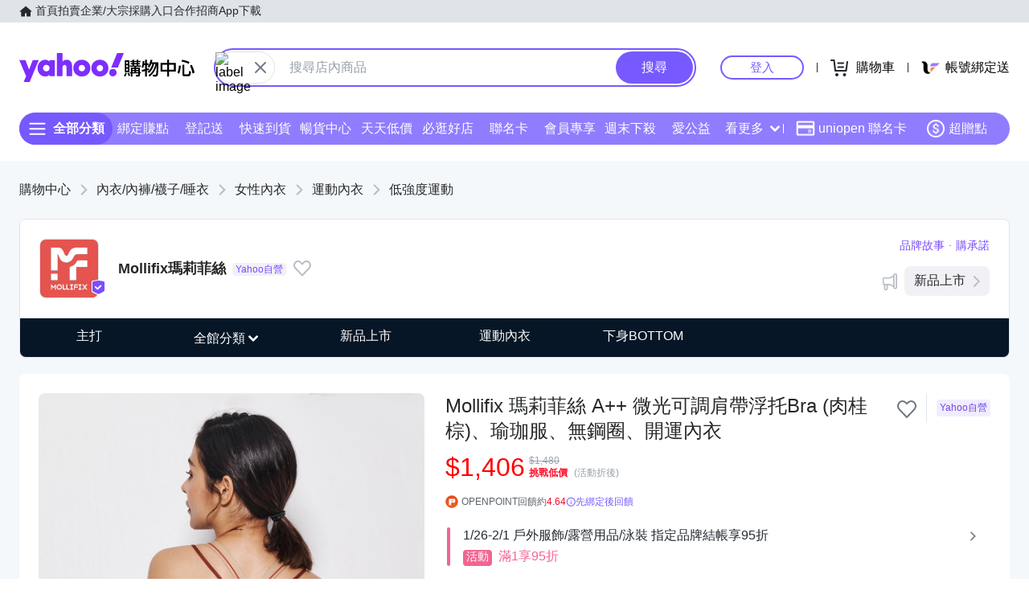

--- FILE ---
content_type: application/javascript; charset=utf-8
request_url: https://bw.scupio.com/ssp/initid.aspx?mode=L&cb=0.6238884996637162&mid=0
body_size: 248
content:
cb({'id':'CXL20260131100015814967'});